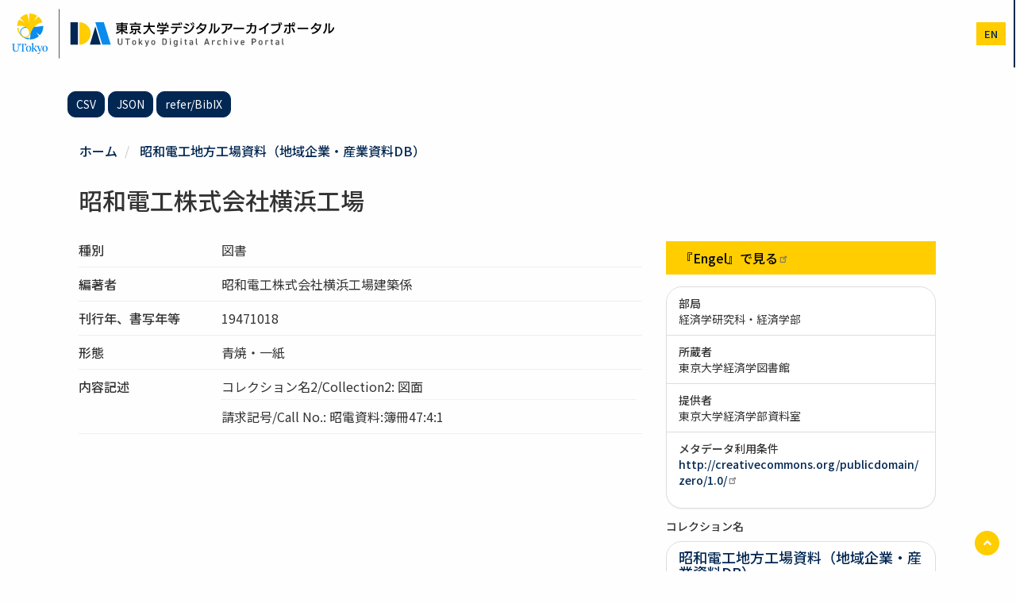

--- FILE ---
content_type: text/html; charset=UTF-8
request_url: https://da.dl.itc.u-tokyo.ac.jp/portal/assets/30a2995498c0c540230fa846013d3e18
body_size: 34561
content:
<!DOCTYPE html>
<html  lang="ja" dir="ltr" prefix="content: http://purl.org/rss/1.0/modules/content/  dc: http://purl.org/dc/terms/  foaf: http://xmlns.com/foaf/0.1/  og: http://ogp.me/ns#  rdfs: http://www.w3.org/2000/01/rdf-schema#  schema: http://schema.org/  sioc: http://rdfs.org/sioc/ns#  sioct: http://rdfs.org/sioc/types#  skos: http://www.w3.org/2004/02/skos/core#  xsd: http://www.w3.org/2001/XMLSchema# ">
  <head>
    <meta charset="utf-8" />
<meta name="description" content="提供元：昭和電工地方工場資料（地域企業・産業資料DB） https://www.i-repository.net/il/meta_pub/G0000381shamoku_SHOD02448" />
<link rel="canonical" href="https://da.dl.itc.u-tokyo.ac.jp/portal/assets/30a2995498c0c540230fa846013d3e18" />
<meta name="citation_title" content="昭和電工株式会社横浜工場" />
<meta name="citation_author" content="昭和電工株式会社横浜工場建築係" />
<meta property="og:site_name" content="東京大学デジタルアーカイブポータル" />
<meta property="og:type" content="article" />
<meta property="og:url" content="https://da.dl.itc.u-tokyo.ac.jp/portal/assets/30a2995498c0c540230fa846013d3e18" />
<meta property="og:title" content="昭和電工株式会社横浜工場 | 東京大学デジタルアーカイブポータル" />
<meta property="og:description" content="提供元：昭和電工地方工場資料（地域企業・産業資料DB） https://www.i-repository.net/il/meta_pub/G0000381shamoku_SHOD02448" />
<meta name="dcterms.title" content="昭和電工株式会社横浜工場" />
<meta name="dcterms.creator" content="昭和電工株式会社横浜工場建築係" />
<meta name="dcterms.type" content="Book" />
<meta name="twitter:card" content="summary" />
<meta name="twitter:description" content="提供元：昭和電工地方工場資料（地域企業・産業資料DB）" />
<meta name="twitter:title" content="昭和電工株式会社横浜工場 | 東京大学デジタルアーカイブポータル" />
<meta name="Generator" content="Drupal 10 (https://www.drupal.org)" />
<meta name="MobileOptimized" content="width" />
<meta name="HandheldFriendly" content="true" />
<meta name="viewport" content="width=device-width, initial-scale=1.0" />
<script type="application/ld+json">{
    "@context": "https://schema.org",
    "@graph": [
        {
            "@type": "ItemPage",
            "@id": "https://da.dl.itc.u-tokyo.ac.jp/portal/assets/30a2995498c0c540230fa846013d3e18",
            "description": "コレクション名2/Collection2: 図面\n,請求記号/Call No.: 昭電資料:簿冊47:4:1",
            "author": {
                "@type": "Organization",
                "@id": "http://isni.org/isni/0000000121691048",
                "name": "The University of Tokyo",
                "url": "https://www.u-tokyo.ac.jp/"
            },
            "publisher": {
                "@type": "Organization",
                "@id": "http://isni.org/isni/0000000121691048",
                "name": "The University of Tokyo",
                "url": "https://www.u-tokyo.ac.jp/"
            }
        }
    ]
}</script>
<link href="/portal/opensearch.xml" rel="search" title="東京大学デジタルアーカイブポータル" type="application/opensearchdescription+xml" />
<link rel="icon" href="/portal/themes/custom/utokyo_archive/favicon.ico" type="image/vnd.microsoft.icon" />
<link rel="alternate" hreflang="ja" href="https://da.dl.itc.u-tokyo.ac.jp/portal/assets/30a2995498c0c540230fa846013d3e18" />
<link rel="alternate" hreflang="en" href="https://da.dl.itc.u-tokyo.ac.jp/portal/en/assets/30a2995498c0c540230fa846013d3e18" />
<script>window.a2a_config=window.a2a_config||{};a2a_config.callbacks=[];a2a_config.overlays=[];a2a_config.templates={};</script>

    <title>昭和電工株式会社横浜工場 | 東京大学デジタルアーカイブポータル</title>
    <link rel="stylesheet" media="all" href="/portal/sites/default/files/css/optimized/css_Awu9YtmWu_taaaaJKswYqKQEUWlATiU0b-9Ka6etFfU.pYA92qiAPS662AtCQt6lMeZYgkI683UmfkdP-4BIymA.css?t6ccjp" />
<link rel="stylesheet" media="all" href="/portal/sites/default/files/css/optimized/css_xnDYBl4OD9snX7Sf9EyJ9VkzRg71lff1OegyGLU8z1w.l_5ZkiCBh5EcPa_3_oVW7iVMoKNAq5rw47oEzn5A4uM.css?t6ccjp" />
<link rel="stylesheet" media="all" href="/portal/sites/default/files/css/optimized/css_gfUtLDXi72df47AexuJ-vm_wJb2QkME0vEvBnJxO6dA.x5nsh_uKblK9k6iDq9xx7vDex30jZc5ML0YXij4JCf0.css?t6ccjp" />
<link rel="stylesheet" media="all" href="/portal/sites/default/files/css/optimized/css_CYXnyo1qFoxHAoBBNsSqN8PVNbP8sxeQ_LtauZ50Wgs.g1uXGwNn2HpE6NbJGbnMjYWIh7kyfoVz_UhSlBh2o3s.css?t6ccjp" />
<link rel="stylesheet" media="all" href="/portal/sites/default/files/css/optimized/css_QF7anExUIQ9m7lRlQYpqk7QebuejK_k7Tyzw3UgZ-hg.PZJw_IXbQZH7i6WEC-FHNDBoI3_PTyzLEmC7wWy4oTU.css?t6ccjp" />
<link rel="stylesheet" media="all" href="/portal/sites/default/files/css/optimized/css_7QllbjqoprdCwoIdo3V7DWqJKkTBOzMJn-xZmsutiww.8xdGy7dXc6zJNYRxgF4k0vgBhKloby5N-_V1MMOlg8A.css?t6ccjp" />
<link rel="stylesheet" media="all" href="/portal/sites/default/files/css/optimized/css_hnJTGN1fzih_ZZssV428NML2NhpFxXlJrqaLNgE8CHo.F9pmb7LygmrpoeT1fXJA7PaAVf2oWybBXF5F5Eihki4.css?t6ccjp" />
<link rel="stylesheet" media="all" href="/portal/sites/default/files/css/optimized/css__13fw7LchbE-h7zw4b3GPIwiFWcaKaefv7L39uOe9so.KNMtBlCBCom77JyoWGB48Q3ueDS7rzZa_7XYX8jrDaA.css?t6ccjp" />
<link rel="stylesheet" media="all" href="/portal/sites/default/files/css/optimized/css_0jPT-BWLonFoD1a1XPcxcniBn9WgukRnniaE-xYrMIs.eYuzxX6GcmG8wPZRhL7aCvvGdgilCJbuAMMEoRSvz4o.css?t6ccjp" />
<link rel="stylesheet" media="all" href="/portal/sites/default/files/css/optimized/css_wcTRp4Ty5SGu4F6Mj_Src4xCVH1pAn1ZKdFhbgibbUI.Sk-ip5PYfIjxUJ83DbxAtt7sIYi2qRj5I2X4c7e8Vm0.css?t6ccjp" />
<link rel="stylesheet" media="all" href="/portal/sites/default/files/css/optimized/css_XYJeCymlgeYq2fA8gUC7CjnYFGGkur-vgRftab7u22k.kpMc62oK0cmz6PxvM1ud_W8MfI7jbwibsQJBwUKnj6o.css?t6ccjp" />
<link rel="stylesheet" media="all" href="/portal/sites/default/files/css/optimized/css_GbvmbJJu3etNuvRxzgpArn9FbrGIPob5sKfVZm03KVw.b0Zuw7zuYwqRxAI1V79cTc_023d639V2bQ6KyuEtbY0.css?t6ccjp" />
<link rel="stylesheet" media="all" href="/portal/sites/default/files/css/optimized/css_Q6hS9heFRWwmGWvo9WsD_D6nDHdUaUnYt6sC6_oX9L8.KZBkzzAnxe-rSrbfNF3hMC36Vi24PspRllNxk4SA9Ww.css?t6ccjp" />
<link rel="stylesheet" media="all" href="/portal/sites/default/files/css/optimized/css_41w6dBZ448pJSogyLgoToui9MDm8KnZHhhxIUFUonds.OEQdpDVv9HCL0W1G8joTgx4QU18BwHF_U8oGVGNvQkM.css?t6ccjp" />
<link rel="stylesheet" media="all" href="/portal/sites/default/files/css/optimized/css_JCU_zSqQm3rvBIXWevl-Uch6AS6Fms27h_AxAbdSM2A.2mNgp1qsab5wdrSlpKLQv707xKZ0u6LnqctpgDVxkVk.css?t6ccjp" />
<link rel="stylesheet" media="all" href="/portal/sites/default/files/css/optimized/css__7a65Qsn2GbI6R4HiSGaSbf2n93vUm8S71hKr7aus8Y.0Qb5zpcCHmzpoF5ZOnDsfklWZn6rg3JsnrG0c7cJ-44.css?t6ccjp" />
<link rel="stylesheet" media="all" href="/portal/sites/default/files/css/optimized/css_PRpLCpZQr4zTfafBQvuU6Ai1fdWr3UHToA3uiawHjkM.ybUumOAfypImy43Vv-LaLv2adFYQzyPwQRNOr2o918E.css?t6ccjp" />
<link rel="stylesheet" media="all" href="/portal/sites/default/files/css/optimized/css_Q7zLgQvyD3dkOHXnT2wFwjtThfQupYWs-a29sqLPi4I.NBaa9xsCtF_rCNvid3JjjAs77Sb-JtnwFbAZvmTkOJs.css?t6ccjp" />
<link rel="stylesheet" media="all" href="/portal/sites/default/files/css/optimized/css_uY-6t5QdAL3XAXZDd2MnsDHv7hlVdopgBLmb2Fw8MM0.kPj1f85HT-x6lD3WcW4Y8vS7dkBQHDkUUUbVV177LbU.css?t6ccjp" />
<link rel="stylesheet" media="all" href="/portal/sites/default/files/css/optimized/css_8duX9OpZa85uYZj8jmsQBFwg_vjGMWC2RyELhH5gbBI.2DsW4xrF2Qz3kx0js4T9NudeaU_P1-sLFER0E11LU9I.css?t6ccjp" />
<link rel="stylesheet" media="all" href="/portal/sites/default/files/css/optimized/css_CGq7GsA3HDZJfa_77rY3PsBdOyaXJqphspvSgOIIegE.rs6MAFdD8tfcz5ZuHhy7MB4daSAH_DUcus4S2MYYguE.css?t6ccjp" />
<link rel="stylesheet" media="all" href="//cdn.jsdelivr.net/npm/swiper@11/swiper-bundle.min.css" />
<link rel="stylesheet" media="all" href="/portal/sites/default/files/css/optimized/css_8dRX7amF-4jvnyE3Z3nIDRxu5wXhYzk-3pZKK2oisNk.UDWJIq5bzfw_PpaHDk18qUoyq2CvUnMZbvj7Yul53b4.css?t6ccjp" />
<link rel="stylesheet" media="all" href="//fonts.googleapis.com/earlyaccess/notosansjp.css" />

    
  </head>
  <body class="path-node page-node-type-assets has-glyphicons">
    <a href="#main-content" class="visually-hidden focusable skip-link">
      メインコンテンツに移動
    </a>
    <noscript><iframe src="https://www.googletagmanager.com/ns.html?id=GTM-MSFH9W9"
                  height="0" width="0" style="display:none;visibility:hidden"></iframe></noscript>

      <div class="dialog-off-canvas-main-canvas" data-off-canvas-main-canvas>
    <div class="wrap-content">
          <header>

        <div class="container-fluid">
          <div class="row">
            <div class="col-11 col-sm-10 col-lg-4 px-1 px-sm-3">
              <h1 class="name navbar-brand"><a href="https://da.dl.itc.u-tokyo.ac.jp/portal/"><img src="/portal/themes/custom/utokyo_archive/logo.svg" height="65" alt="" class="mx-2" /></a></h1>
            </div>
            <div class="col-1 col-sm-2 col-lg-8 pr-0">
            
                                      <div id="navbar-collapse" class="navbar-collapse collapse">
                  <div class="region region-navigation-collapsible">
    <nav role="navigation" aria-labelledby="block-utokyo-archive-main-menu-menu" id="block-utokyo-archive-main-menu">
            <h2 class="sr-only" id="block-utokyo-archive-main-menu-menu">メインナビゲーション</h2>

      
      <ul class="menu menu--main nav navbar-nav">
                        <li>
        <a href="/portal/" data-drupal-link-system-path="&lt;front&gt;">ホーム</a>
                  </li>
                        <li>
        <a href="/portal/search" data-drupal-link-system-path="search">検索</a>
                  </li>
                        <li>
        <a href="/portal/collection" data-drupal-link-system-path="collection">コレクション</a>
                  </li>
                        <li>
        <a href="/portal/database/list" data-drupal-link-system-path="database/list">リンク集</a>
                  </li>
                        <li>
        <a href="/portal/news" data-drupal-link-system-path="news">ニュース</a>
                  </li>
                        <li>
        <a href="/portal/help/home" data-drupal-link-system-path="node/2">ヘルプ</a>
                  </li>
        </ul>
  

  </nav>

  </div>

              </div>
                          <div class="header-menus">
                                <div class="region region-header-utility">
    
<div  class="language-switcher-language-url block block-wrap block-language block-language-blocklanguage-interface clearfix" id="block-change-lang" role="navigation">
  <div class="block-inside">
    <section>
      
            

              <ul class="links"><li hreflang="ja" data-drupal-link-system-path="node/309776" class="ja is-active" aria-current="page"><a href="/portal/assets/30a2995498c0c540230fa846013d3e18" class="language-link is-active" hreflang="ja" data-drupal-link-system-path="node/309776" aria-current="page">ja</a></li><li hreflang="en" data-drupal-link-system-path="node/309776" class="en"><a href="/portal/en/assets/30a2995498c0c540230fa846013d3e18" class="language-link" hreflang="en" data-drupal-link-system-path="node/309776">en</a></li></ul>
          </section>
  </div>
</div>


  </div>

                                                          <button type="button" class="navbar-toggle" data-toggle="collapse" data-target="#navbar-collapse">
                  <span class="sr-only">Toggle navigation</span>
                  <span class="icon-bar"></span>
                  <span class="icon-bar"></span>
                  <span class="icon-bar"></span>
                </button>
                            </div>
            </div>
          </div>
        </div>
    </header>
  
        <div class="region region-header">
    
  </div>

  
    <div role="main" class="main-container mt-5 js-quickedit-main-content">
  
              

    <div class="container">
      <div class="row">

                
                        <section class="col-md-12">

                                              <div class="highlighted">  <div class="region region-highlighted">
    <div data-drupal-messages-fallback class="hidden"></div>

  </div>
</div>
                      
                    
                                <a id="main-content"></a>
              <div class="region region-content">
    
<div  class="views-element-container block block-wrap block-views block-views-blockassets-export-block-1 clearfix" id="block-assets-export">
  <div class="block-inside">
    <section>
      
            

              <div class="form-group"><div class="view view-assets-export view-id-assets_export view-display-id-block_1 js-view-dom-id-dd5b613320d6833fcf5514a9cae95e7e2dcc18c9bfff3ed09b2f5590d6fa4aa7">
  
    
      
      <div class="view-content">
          <div><p><a href="/portal/assets/30a2995498c0c540230fa846013d3e18/csv" class="btn btn-sm btn-default" download>CSV</a> <a href="/portal/assets/30a2995498c0c540230fa846013d3e18?_format=json" class="btn btn-sm btn-default" target="_blank">JSON</a> <a href="/portal/assets/30a2995498c0c540230fa846013d3e18?_format=bix" class="btn btn-sm btn-default" target="_blank">refer/BibIX</a> </p></div>

    </div>
  
          </div>
</div>

          </section>
  </div>
</div>


<div  id="block-utokyo-archive-custom-breadcrumb-for-assets" class="block block-wrap block-meta-collection block-meta-collection-breadcrumb-block clearfix">
  <div class="block-inside">
    <section>
      
            

                <ol class="breadcrumb">
          <li >
                  <a href="/portal/">ホーム</a>
              </li>
          <li >
                  <a href="/portal/collection/sdk">昭和電工地方工場資料（地域企業・産業資料DB）</a>
              </li>
      </ol>

          </section>
  </div>
</div>

  <div class="row bs-2col-stacked node node--type-assets node--view-mode-full">
  

    <header class="mb-5 col-sm-12">
        
                          <h1  class="page-header my-1 py-1" >
      昭和電工株式会社横浜工場</h1>
      
  


  </header>
  
    <div class="col-sm-8">
    
  <div class="field field--name-field-type2 field--type-entity-reference field--label-inline">
    <div class="field--label">種別</div>
          <div class="field--items">
              <div class="field--item">図書</div>
              </div>
      </div>

  <div class="field field--name-field-creator field--type-string field--label-inline">
    <div class="field--label">編著者</div>
          <div class="field--items">
              <div class="field--item">昭和電工株式会社横浜工場建築係</div>
              </div>
      </div>

  <div class="field field--name-field-issued field--type-string field--label-inline">
    <div class="field--label">刊行年、書写年等</div>
          <div class="field--items">
              <div class="field--item">19471018</div>
              </div>
      </div>

  <div class="field field--name-field-extent field--type-string field--label-inline">
    <div class="field--label">形態</div>
          <div class="field--items">
              <div class="field--item">青焼・一紙</div>
              </div>
      </div>

  <div class="field field--name-field-description field--type-text-long field--label-inline">
    <div class="field--label">内容記述</div>
          <div class="field--items">
              <div class="field--item"><p>コレクション名2/Collection2: 図面</p>
</div>
          <div class="field--item"><p>請求記号/Call No.: 昭電資料:簿冊47:4:1</p>
</div>
              </div>
      </div>

  </div>
  
    <div class="item-aside col-sm-4">
        
            <ul  class="list-unstyled list-item-url">
                                <li  >
      <a href="https://www.i-repository.net/il/meta_pub/G0000381shamoku_SHOD02448" target="_blank">『Engel』で見る</a></li>
      
      </ul>
  


<div  class="panel panel-default my-4 panel-sm">
      
<ul  class="list-group mb-4">
            <li  class="list-group-item">
            <div  class="field-label-above">部局</div>
  
            <div  class="comma-separated">
                                <span  >
      経済学研究科・経済学部</span>
      
      </div>
  
    </li>

      <li  class="list-group-item">
            <div  class="field-label-above">所蔵者</div>
  
            <div  class="comma-separated">
                                <span  >
      東京大学経済学図書館</span>
      
      </div>
  
    </li>

      <li  class="list-group-item">
            <div  class="field-label-above">提供者</div>
  
            <div  class="comma-separated">
                                <span  >
      東京大学経済学部資料室</span>
      
      </div>
  
    </li>


<li  class="list-group-item">
              <div  class="field-label-above">メタデータ利用条件</div>
  
                  <a href="http://creativecommons.org/publicdomain/zero/1.0/" target="_blank">http://creativecommons.org/publicdomain/zero/1.0/</a>
      
  

    
                  


      
  


  </li>

  </ul>

  </div>
      <div  class="small">
            <h4  class="item-aside__title field-label-above">コレクション名</h4>
  
            <ul  class="list-group mb-4">
                                <li  class="list-group-item" >
      
<div  class="media">
      
<div  class="media-body">
          
                  <h4 class="media-heading">
  <a href="/portal/collection/sdk" hreflang="ja">昭和電工地方工場資料（地域企業・産業資料DB）</a>
</h4>

      
  

    
                          <div  class="media-body" >
      昭和電工地方工場の内部書類（規定類、労務管理や経理関連の資料、図面等、約2,500点）のデータベース。</div>
      
  


  </div>

  </div>


</li>
      
      </ul>
  
    </div>

        <div  class="field-label-inline">シェアする</div>
  
                  <span class="a2a_kit a2a_kit_size_32 addtoany_list" data-a2a-url="https://da.dl.itc.u-tokyo.ac.jp/portal/assets/30a2995498c0c540230fa846013d3e18" data-a2a-title="昭和電工株式会社横浜工場"><a class="a2a_button_facebook"></a><a class="a2a_button_x"></a></span>
      
  


  </div>
  
    <div class="col-sm-12">
          <div  class="my-5 py-3">
            <h4  class="field-label-above">関連資料</h4>
  
                  <div class="views-element-container form-group"><div class="view view-more-like-this view-id-more_like_this view-display-id-block_1 js-view-dom-id-bd835f7126f30b2c4773808d2a43904f6f863082a71312903cfa00a7d8ac4981">
  
    
      
      <div class="view-content">
      <div id="views-bootstrap-more-like-this-block-1"  class="grid views-view-grid horizontal">
            <div class="row row-1">
                  <div class="col col-xs-6 col-sm-6 col-md-4 col-lg-4">
            <div class="views-field views-field-nothing"><span class="field-content"><div class="media mb-3">
<div class="pull-left"><img src="https://da.dl.itc.u-tokyo.ac.jp/portal/themes/custom/utokyo_archive/images/no_image.png" alt="" width="90" height="74" class="no-image" /></div>
<div class="media-body">
<h4 class="media-heading"><a href="/portal/assets/f40cee3bd985206ae612f75f8624ac97" hreflang="ja">昭和電工株式会社横浜工場</a></h4>
<div class="mb-2">昭和電工株式会社横浜工場建築係</div>
<div class="mb-2 asset-meta-group"></div>
<div class="small view-search__resource">
<div class="mb-1">昭和電工地方工場資料（地域企業・産業資料DB） | 経済学研究科・経済学部</div>
</div>
</div>
</div></span></div>
          </div>
          
          
          
                            <div class="col col-xs-6 col-sm-6 col-md-4 col-lg-4">
            <div class="views-field views-field-nothing"><span class="field-content"><div class="media mb-3">
<div class="pull-left"><img src="https://da.dl.itc.u-tokyo.ac.jp/portal/themes/custom/utokyo_archive/images/no_image.png" alt="" width="90" height="74" class="no-image" /></div>
<div class="media-body">
<h4 class="media-heading"><a href="/portal/assets/d127f7f0c7597475234e5cf0bcbfb222" hreflang="ja">昭和電工株式会社横浜工場</a></h4>
<div class="mb-2">昭和電工株式会社横濱工場工作課</div>
<div class="mb-2 asset-meta-group"></div>
<div class="small view-search__resource">
<div class="mb-1">昭和電工地方工場資料（地域企業・産業資料DB） | 経済学研究科・経済学部</div>
</div>
</div>
</div></span></div>
          </div>
                      <div class="clearfix visible-xs-block"></div>
          
                      <div class="clearfix visible-sm-block"></div>
          
          
                            <div class="col col-xs-6 col-sm-6 col-md-4 col-lg-4">
            <div class="views-field views-field-nothing"><span class="field-content"><div class="media mb-3">
<div class="pull-left"><img src="https://da.dl.itc.u-tokyo.ac.jp/portal/themes/custom/utokyo_archive/images/no_image.png" alt="" width="90" height="74" class="no-image" /></div>
<div class="media-body">
<h4 class="media-heading"><a href="/portal/assets/fdbd396e413454011c462a9063ad5b71" hreflang="ja">昭和電工株式会社鹿瀨工場</a></h4>
<div class="mb-2">昭和電工株式会社鹿瀨工場</div>
<div class="mb-2 asset-meta-group"></div>
<div class="small view-search__resource">
<div class="mb-1">昭和電工地方工場資料（地域企業・産業資料DB） | 経済学研究科・経済学部</div>
</div>
</div>
</div></span></div>
          </div>
          
          
                      <div class="clearfix visible-md-block"></div>
          
                      <div class="clearfix visible-lg-block"></div>
                        </div>
          <div class="row row-2">
                  <div class="col col-xs-6 col-sm-6 col-md-4 col-lg-4">
            <div class="views-field views-field-nothing"><span class="field-content"><div class="media mb-3">
<div class="pull-left"><img src="https://da.dl.itc.u-tokyo.ac.jp/portal/themes/custom/utokyo_archive/images/no_image.png" alt="" width="90" height="74" class="no-image" /></div>
<div class="media-body">
<h4 class="media-heading"><a href="/portal/assets/7f9422fca7ee66cc895d8719dc758c7c" hreflang="ja">工場全景　昭和電工株式会社鹿瀨工場</a></h4>
<div class="mb-2">昭和電工株式会社鹿瀨工場</div>
<div class="mb-2 asset-meta-group"></div>
<div class="small view-search__resource">
<div class="mb-1">昭和電工地方工場資料（地域企業・産業資料DB） | 経済学研究科・経済学部</div>
</div>
</div>
</div></span></div>
          </div>
          
          
          
                            <div class="col col-xs-6 col-sm-6 col-md-4 col-lg-4">
            <div class="views-field views-field-nothing"><span class="field-content"><div class="media mb-3">
<div class="pull-left"><img src="https://da.dl.itc.u-tokyo.ac.jp/portal/themes/custom/utokyo_archive/images/no_image.png" alt="" width="90" height="74" class="no-image" /></div>
<div class="media-body">
<h4 class="media-heading"><a href="/portal/assets/094de7468a1de540c3aa76b1fbae75ac" hreflang="ja">鹿瀨橋より工場を望む : 電工会館　昭和電工株式会社鹿瀨工場</a></h4>
<div class="mb-2">昭和電工株式会社鹿瀨工場</div>
<div class="mb-2 asset-meta-group"></div>
<div class="small view-search__resource">
<div class="mb-1">昭和電工地方工場資料（地域企業・産業資料DB） | 経済学研究科・経済学部</div>
</div>
</div>
</div></span></div>
          </div>
                      <div class="clearfix visible-xs-block"></div>
          
                      <div class="clearfix visible-sm-block"></div>
          
          
                            <div class="col col-xs-6 col-sm-6 col-md-4 col-lg-4">
            <div class="views-field views-field-nothing"><span class="field-content"><div class="media mb-3">
<div class="pull-left"><img src="https://da.dl.itc.u-tokyo.ac.jp/portal/themes/custom/utokyo_archive/images/no_image.png" alt="" width="90" height="74" class="no-image" /></div>
<div class="media-body">
<h4 class="media-heading"><a href="/portal/assets/692952b934122103d832a86bf0c1b115" hreflang="ja">[昭和電工株式会社の用箋]</a></h4>
<div class="mb-2">昭和電工株式会社</div>
<div class="mb-2 asset-meta-group"></div>
<div class="small view-search__resource">
<div class="mb-1">昭和電工地方工場資料（地域企業・産業資料DB） | 経済学研究科・経済学部</div>
</div>
</div>
</div></span></div>
          </div>
          
          
                      <div class="clearfix visible-md-block"></div>
          
                      <div class="clearfix visible-lg-block"></div>
                        </div>
      </div>

    </div>
  
          </div>
</div>

      
  
    </div>


  </div>
  
</div>



  </div>

                  </section>

                      </div>
    </div>
  </div>

</div>

<div class="footer-top">
  <div class="text-center py-5 block-inside">
    <a href="https://www.u-tokyo.ac.jp/ja/index.html" tagert="blank"><img src="/portal/themes/custom/utokyo_archive/images/logo_university.svg" width="200"></a>
  </div>
</div>


  <footer class="footer role="contentinfo">
    <div class="container text-center">
              
            <p>UTokyo Digital Archive Portal</p>
    </div>
  </footer>

<a href="#" id="js-back-to-top" class="scroll pull-right">
  <span class="fa-stack">
    <i class="fas fa-circle fa-stack-2x"></i>
    <i class="fas fa-angle-up fa-stack-1x fa-inverse"></i>
  </span>
  <span class="sr-only sr-only-focusable">ページTOPに戻る<span>
</a>

  </div>

    
    <script type="application/json" data-drupal-selector="drupal-settings-json">{"path":{"baseUrl":"\/portal\/","pathPrefix":"","currentPath":"node\/309776","currentPathIsAdmin":false,"isFront":false,"currentLanguage":"ja"},"pluralDelimiter":"\u0003","suppressDeprecationErrors":true,"gtag":{"tagId":"","otherIds":[],"events":[],"additionalConfigInfo":[]},"ajaxPageState":{"libraries":"eJxlj9EOgyAMRX-IwCeZKhVxQF1bVP5-bDFZ5l5Oe09fesF7JSjNwbXYmamoGYlUlGFzumBGMxGjW58VuVkqExo8NcXycJ7rBsle0QSikHBQCC503LOFFc5fmY00UcxuBEFTlR6NBuBpiTu6uf8idylH3JDvtpZOFkh7xKOf30PchzaTrwnNgeNMnIdvuT_zAruEa30","theme":"utokyo_archive","theme_token":null},"ajaxTrustedUrl":[],"gtm":{"tagId":null,"settings":{"data_layer":"dataLayer","include_classes":false,"allowlist_classes":"","blocklist_classes":"","include_environment":false,"environment_id":"","environment_token":""},"tagIds":["GTM-MSFH9W9"]},"data":{"extlink":{"extTarget":false,"extTargetAppendNewWindowLabel":"(opens in a new window)","extTargetNoOverride":false,"extNofollow":false,"extNoreferrer":true,"extFollowNoOverride":false,"extClass":"ext","extLabel":"(link is external)","extImgClass":false,"extSubdomains":true,"extExclude":"","extInclude":"","extCssExclude":"","extCssInclude":"","extCssExplicit":".region-content,.view-id-assets_export","extAlert":false,"extAlertText":"This link will take you to an external web site. We are not responsible for their content.","extHideIcons":false,"mailtoClass":"mailto","telClass":"","mailtoLabel":"(link sends email)","telLabel":"(link is a phone number)","extUseFontAwesome":false,"extIconPlacement":"append","extFaLinkClasses":"fa fa-external-link","extFaMailtoClasses":"fa fa-envelope-o","extAdditionalLinkClasses":"","extAdditionalMailtoClasses":"","extAdditionalTelClasses":"","extFaTelClasses":"fa fa-phone","whitelistedDomains":[],"extExcludeNoreferrer":""}},"bootstrap":{"forms_has_error_value_toggle":1},"field_group":{"html_element":{"mode":"full","context":"view","settings":{"classes":"list-group-item","id":"","element":"li","show_label":false,"label_element":"h3","attributes":"","effect":"none","speed":"fast","show_empty_fields":false,"label_element_classes":""}}},"user":{"uid":0,"permissionsHash":"238f66732cfc56b483ad3576e48205ce81cd55ff34d60c4ef4c62c778a5d9d2d"}}</script>
<script src="/portal/sites/default/files/js/optimized/js_dxIVcwvQ00owLGoUGPTfRYXU-T5rnj8Xi0cXfb3Kn58._JqT3SQfawRcv_BIHPThkBvs0OEvtFFmqPF_lYI_Cxo.js?v=3.7.1"></script>
<script src="/portal/sites/default/files/js/optimized/js_QbYvqPKD53Dt6UJYMdvz4LLFCFMR1TrPp0_77XzvCv4.wS2uVRqHc4EvPGtoLo5m7Pcccpv36D8pV0fAdz52yrs.js?v=1.13.7"></script>
<script src="/portal/sites/default/files/js/optimized/js_w0iO3No0CsyHgJmryEbhwpkh5zx6m6dhvawBt4ufwyA.HRN_m4FplP890kDvBJQuv0fEgTHDKwrMZA2zBldV1JY.js?v=1.0.1"></script>
<script src="/portal/sites/default/files/js/optimized/js_C0yZbcGu1XTWgr_yHaJWG9YY3gNq9EyWRJzyXJLH0-s.7RIfSj4VqoLhREJ52XTccN6CnsKlg-JQ3T9YOVHV_JE.js?t6ccjp"></script>
<script src="/portal/sites/default/files/js/optimized/js_Hpe5jrMuKXrV4HSTMApXJsNBxraAgcHUrTjxkwWKqy8.9H1W9OQqD9V27idEVOJMCFAQtGS4Scq-gAQciKr0U2M.js?v=10.5.3"></script>
<script src="/portal/sites/default/files/js/optimized/js_V1oRQ-kJlXBZaEklOtPUe_1t8-l0RS94HJ3gsqxKikc.LMtm7OsF5tFcpxpmBexOddu30l-Xz-FUCSBPovfiEt8.js?v=10.5.3"></script>
<script src="/portal/sites/default/files/js/optimized/js_KRjtvzl6UujB23-j_sF6dqOcbqg2z8ej98A8RU9bGsg.kjk12BMQYgWzHTlTsh40oAfzJ1jsDD0rpt092h-M9uk.js?v=10.5.3"></script>
<script src="//cdn.jsdelivr.net/npm/swiper@11/swiper-bundle.min.js"></script>
<script src="/portal/sites/default/files/js/optimized/js_WmhavmnC0K35xZ9vLX51qtRqFT74puvZXIMWnNUYpbM.HmKlReEYCiV9GnfhxV81WuXqMJ6i6CJEQgYJrzlXRtw.js?v=6.2.0"></script>
<script src="//static.addtoany.com/menu/page.js" async></script>
<script src="/portal/sites/default/files/js/optimized/js_ykLxvKp5rvcarVrf36wQkum3dKR3rl-G_-w1QumySTw.ikup2Su_4IByHFAHX4rmMY3BfaDu_RDNTQ5xXSrcX2c.js?v=10.5.3"></script>
<script src="/portal/sites/default/files/js/optimized/js_zTKHLALT9uDGayXxpfzaNhxaHzxn_r20DEdPVrWXvdc.iyvAualsc_vkl5u2LOyp1MBCu7agjkM-i1bVa8BxGjA.js?t6ccjp"></script>
<script src="/portal/sites/default/files/js/optimized/js_RqhDxUPG_m0WExyY4pmSvnkhHlnPORPlU8F9zlVRcxc.SkxGuKGT_wgl0HoPP-bDud9TXOmyY3GoG-I4Svvwsws.js?t6ccjp"></script>
<script src="/portal/sites/default/files/js/optimized/js_8UdJcZRMBG5y16eJPevHkWs9FsCVxQR7yhQTuA45XF0.5ZM7TVX135CElkjtQjLMKb9vqgru58OOjigmmiDhX4M.js?t6ccjp"></script>
<script src="/portal/sites/default/files/js/optimized/js_X41DZ8AHQyNavU3_rzK1gJefUwwKwXnhaeXpQsEKLtE.NCGGo_rzeqyk21_7xVnkkf2A184RUKCwPBKMgyo6iLA.js?t6ccjp"></script>
<script src="/portal/sites/default/files/js/optimized/js_Y0zqdENzEqt_E4ERUadiqDbSngYdWjTYlIV8NypTW_Y.6QBARPZ0L2o0r2itKNqQ4Bxnl3GnNfAHMC7ZJBDKBk8.js?t6ccjp"></script>
<script src="/portal/sites/default/files/js/optimized/js_RmkPAb98qqKDUXvlmBtyPDm8ywhTV7aGiDt3q5xY43A.WXiaerz_lqFhWnTEfAR7ywtomFnPOvSMJaX29xKNXCo.js?t6ccjp"></script>
<script src="/portal/sites/default/files/js/optimized/js_Lzs1T5vwUmpTXduGI6Uw3kMydzc9TIzvG8YUj7r1sxQ.ggPguCBQP52FA-CBxk5PJHl1pPDg834sZtvn9i0iNuI.js?t6ccjp"></script>
<script src="/portal/sites/default/files/js/optimized/js_CBmj-NGYY74fyp5FkTWtfilgxNpzBEmlCM8EXc8vW3k.Xaa6GuDtfwKf5VN2w4goKRZY1A0ukAiA8m-9Vbb8vO0.js?t6ccjp"></script>
<script src="/portal/sites/default/files/js/optimized/js_J9cOXtTJwnh88kFlTO96yA-_jgYfmOpszKFolYhQ6s0.ywDyyWUlbUyip0lVHQKl_m7VbX66a2UXyHblCrL0qAA.js?t6ccjp"></script>
<script src="/portal/sites/default/files/js/optimized/js_dOBpxi7GjmCLEEHbsC_wSM1qf1mYfpGaREpMkbvQCfg.WRMfSjfAOTxG7nsfpRRzBxqvRZaINXfpHyl4W-sO734.js?t6ccjp"></script>
<script src="/portal/sites/default/files/js/optimized/js_VeAU1muRGCKFuadEpcvgJWC9dEFJgW9WSwSHw_L2eM0.3jnxPTe9roKFaGjUdh0Iy8nJWm4ExCIk95dwaytuNUU.js?v=10.5.3"></script>
<script src="/portal/modules/contrib/google_tag/js/gtag.js?t6ccjp"></script>
<script src="/portal/sites/default/files/js/optimized/js_5lyEgtuYzFbknt789sXbvgY6WOEBhn68zCRaGR5wIJc.pydd31qeaVwnZ7zmVFZER7RdslYTSa4L05Z96Bj0rpA.js?v=10.5.3"></script>
<script src="/portal/sites/default/files/js/optimized/js_utLsAJsDbC4d31s55CYjRLyia9YaxQK0CpqtCo9KTGU.AakIYaR2Uz2KOh8NyVjqAVFi0_PK71-9eusY_w7zb8o.js?t6ccjp"></script>
<script src="/portal/sites/default/files/js/optimized/js_1woVuTYaOTc9db19BvtYERQ-r3zrWbaX8Iy9t_Z2qoM.pMTBYmavvxWwegzqwJmMmmYVLsQ3cxiWBi9yq_dxzNM.js?v=4.3.0"></script>
<script src="/portal/sites/default/files/js/optimized/js_mjv4qhOv2_1-EQeYpZwvWqHcMokP3Cu36uHh9tRNXFY.CJF84Dv0PjH3KPaqgwzS-NJS45qPbXaVePB7UAw-uH8.js?v=10.5.3"></script>
<script src="/portal/sites/default/files/js/optimized/js_ezwJb8QjKN82W11Y2widYXtFt5DfOo-fgZxIg_9sAik.s0ftg9DcYKonxRNsyujPK8mZFoHu6DwZvsB0967odSI.js?v=10.5.3"></script>
<script src="/portal/sites/default/files/js/optimized/js_G8podNJjOsxKvo_RVe4-f79_ME43boCp5OhhwF87kOc.CmHewv09bU-2iMTQUA9fYmgUfGdx8v6eCV0c0HTKVv0.js?v=10.5.3"></script>
<script src="/portal/sites/default/files/js/optimized/js_4U9SBopuH5HPAEkg-T4FRgJNOtN-UL_fLsfmLl9ivhU.yrLz7tyeV086KrTMxj73Nmv08YFVGSYCp5k5fd0eT0o.js?t6ccjp"></script>
<script src="/portal/sites/default/files/js/optimized/js_RpLV1j1SEgkAOBNxIxvzKXRlefOlhPa03lpGt46bJEg.c2rCp4-_7ZXfFWbytshgEeq0u86qIiKJISLuIVAdXa4.js?v=10.5.3"></script>
<script src="/portal/sites/default/files/js/optimized/js_MAhYTTFL4Ouv_wxtvSRFb_u5MOCZdIaO1SULjv3Xze0.GF62KhC4zuJDR_TlobWoeVw_zSSToQ3H0byAdk3c3Rg.js?t6ccjp"></script>
<script src="/portal/sites/default/files/js/optimized/js_mFzUkjUxStqgHC8aG7xRbdL6fE1PCi6EiNgqsEIWhqc.cYj9C0wVeS2Oy7YJw442htzvg8IisUHu8l1AWPs-BdE.js?t6ccjp"></script>
<script src="/portal/modules/contrib/google_tag/js/gtm.js?t6ccjp"></script>
<script src="/portal/sites/default/files/js/optimized/js_OEIO6SNO4Py3aIA7kdbQxrCL-oz9XfuG5XYpRwRxzu0.OE_TzKcjop5l1nSfMbMpn2kcS7W0UokHwWhlmO4uczM.js?v=10.5.3"></script>
<script src="/portal/sites/default/files/js/optimized/js_CK8rnR3isPGMaS7xkRFDP_iW2kNPKGge9CwV-KxoBbc.GFBCPjq38qEr13oqKdq2S1m_txzRQc7KOSm2_X4H-bs.js?v=10.5.3"></script>
<script src="/portal/sites/default/files/js/optimized/js_-xw5_tmz5rfDF26DN3rTsT1u856tgW6Q53GU-NRWDl8.z6UNabjesPqHW32bikFMsrBVgmJiUXVkN8bTaP8rq_A.js?t6ccjp"></script>
<script src="/portal/sites/default/files/js/optimized/js_F1_WGURKgcgU7yO53MIYbYcsI37GpYB4CFB_sidnsNU.RH6w-lKrDQ1csTj0ZI-EBroOyuUq8n2Klopi36XH0I8.js?v=10.5.3"></script>
<script src="/portal/sites/default/files/js/optimized/js_YCM1keJaPdmGT0DYgHYhQ_953PsdSAc3nIsWkmA2aGE.dPFqRTHtnnXIjuSfJ3VoObuog6LYTkgeo_Q6kKM8pes.js?v=10.5.3"></script>

  </body>
</html>


--- FILE ---
content_type: text/css
request_url: https://da.dl.itc.u-tokyo.ac.jp/portal/sites/default/files/css/optimized/css_41w6dBZ448pJSogyLgoToui9MDm8KnZHhhxIUFUonds.OEQdpDVv9HCL0W1G8joTgx4QU18BwHF_U8oGVGNvQkM.css?t6ccjp
body_size: 361
content:
/**
 * @file
 * Styles for the system status counter component.
 */

.system-status-counter__status-icon {
  display: inline-block;
  width: 25px;
  height: 25px;
  vertical-align: middle;
}
.system-status-counter__status-icon::before {
  display: block;
  width: 100%;
  height: 100%;
  content: "";
  background-repeat: no-repeat;
  background-position: center 2px;
  background-size: 16px;
}

.system-status-counter__status-icon--error::before {
  background-image: url(/portal/core/modules/system/css/components/../../../../misc/icons/e32700/error.svg);
}
.system-status-counter__status-icon--warning::before {
  background-image: url(/portal/core/modules/system/css/components/../../../../misc/icons/e29700/warning.svg);
}
.system-status-counter__status-icon--checked::before {
  background-image: url(/portal/core/modules/system/css/components/../../../../misc/icons/73b355/check.svg);
}


--- FILE ---
content_type: text/css
request_url: https://da.dl.itc.u-tokyo.ac.jp/portal/sites/default/files/css/optimized/css_PRpLCpZQr4zTfafBQvuU6Ai1fdWr3UHToA3uiawHjkM.ybUumOAfypImy43Vv-LaLv2adFYQzyPwQRNOr2o918E.css?t6ccjp
body_size: 259
content:
/**
 * @file
 * Table sort indicator.
 *
 * @see tablesort-indicator.html.twig
 */

.tablesort {
  display: inline-block;
  width: 16px;
  height: 16px;
  background-size: 100%;
}
.tablesort--asc {
  background-image: url(/portal/core/modules/system/css/components/../../../../misc/icons/787878/twistie-down.svg);
}
.tablesort--desc {
  background-image: url(/portal/core/modules/system/css/components/../../../../misc/icons/787878/twistie-up.svg);
}


--- FILE ---
content_type: image/svg+xml
request_url: https://da.dl.itc.u-tokyo.ac.jp/portal/themes/custom/utokyo_archive/logo.svg
body_size: 20971
content:
<svg id="グループ_7645" data-name="グループ 7645" xmlns="http://www.w3.org/2000/svg" xmlns:xlink="http://www.w3.org/1999/xlink" width="523.434" height="80.061" viewBox="0 0 523.434 80.061">
  <defs>
    <clipPath id="clip-path">
      <rect id="長方形_5105" data-name="長方形 5105" width="523.434" height="80.061" fill="none"/>
    </clipPath>
  </defs>
  <rect id="長方形_5101" data-name="長方形 5101" width="0.853" height="80.061" transform="translate(76.005)"/>
  <rect id="長方形_5102" data-name="長方形 5102" width="12.129" height="36.389" transform="translate(95.009 21.429)" fill="#022752"/>
  <path id="パス_9864" data-name="パス 9864" d="M290.257,80.552H304.1l-11.3-36.389H278.953Z" transform="translate(-143.6 -22.734)" fill="#0b8bee"/>
  <path id="パス_9865" data-name="パス 9865" d="M260.828,87.818h17.643l-8.811-29.541Z" transform="translate(-134.27 -30)" fill="#022752"/>
  <g id="グループ_7644" data-name="グループ 7644">
    <g id="グループ_7643" data-name="グループ 7643" clip-path="url(#clip-path)">
      <path id="パス_9866" data-name="パス 9866" d="M225.776,44.163V80.552a18.194,18.194,0,0,0,0-36.389" transform="translate(-116.226 -22.734)" fill="#ffcd00"/>
      <path id="パス_9867" data-name="パス 9867" d="M366.033,63.225a20.52,20.52,0,0,1-7.488-4.509v5.412h-2.1V58.779a19.159,19.159,0,0,1-7.593,4.53l-1.216-2.076a22.84,22.84,0,0,0,7.949-3.775h-6.271V49.319h7.131V47.872h-8.285V45.921h8.285V44.684h2.1v1.237h8.327v1.951h-8.327v1.447h7.236v8.139h-6.418a25.28,25.28,0,0,0,8.034,3.671ZM356.447,51.06h-5.076v1.51h5.076Zm0,3.063h-5.076v1.594h5.076Zm7.278-3.063h-5.181v1.51h5.181Zm0,3.063h-5.181v1.594h5.181Z" transform="translate(-178.958 -23.003)"/>
      <path id="パス_9868" data-name="パス 9868" d="M392.855,61.4a13.812,13.812,0,0,0,5.139-3.943l1.531,1.574a14.874,14.874,0,0,1-5.285,4.216Zm.566-12.732v-2.1h7.971V44.684h2.329v1.887h8.1v2.1Zm10.551,8.453v3.712c0,2.748-.608,3.251-4.761,3.294L398.33,61.9h1.028c2.181,0,2.412-.105,2.432-1.05V57.122h-6.271V50.158H409.8v6.964Zm3.734-4.887H397.638v2.81h10.068Zm3.188,10.991a20.173,20.173,0,0,1-5.16-4.173l1.448-1.595a20.831,20.831,0,0,0,5.138,3.965Z" transform="translate(-202.235 -23.003)"/>
      <path id="パス_9869" data-name="パス 9869" d="M456.8,64.085a17.4,17.4,0,0,1-8.243-9.188,15.632,15.632,0,0,1-8.369,9.251l-1.553-2.1a12.791,12.791,0,0,0,8.516-10.026H439.2V49.8h8.139V44.684h2.2V49.8h8.076v2.223h-7.845a15.6,15.6,0,0,0,8.39,9.984Z" transform="translate(-225.801 -23.003)"/>
      <path id="パス_9870" data-name="パス 9870" d="M496.029,59.046v1.8c0,2.811-.378,3.23-5.244,3.23l-.9-2.223h1.678c2.307-.021,2.348-.231,2.348-1.259V59.046l-8.935.021V57.032h8.935V55.48h.713c.819-.419,1.741-.9,2.433-1.3h-8.516V52.229h11.893v1.636a31.7,31.7,0,0,1-4.4,2.727v.441h8.012v2.014Zm5.432-5.684V50.509H487.535v2.873H485.4v-4.8h3.062a16.439,16.439,0,0,0-1.908-2.895l1.908-1.154a37.981,37.981,0,0,1,2.182,3.209l-1.426.839h4.573a23.116,23.116,0,0,0-1.909-3.02l1.888-1.049a28.061,28.061,0,0,1,1.95,3.146l-1.552.923h2.978a16.622,16.622,0,0,0,2.748-4.049l2.076.986a18.914,18.914,0,0,1-2.16,3.063h3.8v4.782Z" transform="translate(-249.657 -22.913)"/>
      <path id="パス_9871" data-name="パス 9871" d="M541.953,53.627c-.273,4.447-1.762,7.907-7.425,9.732l-2.1-1.887c5.727-1.321,6.985-4.279,7.132-7.844H531.4V51.507H549v2.119Zm3.8-4.762c-.042-.1-.063-.21-.1-.314v.042l-12.228-.021v-2.14h11.39c-.252-.566-.525-1.091-.776-1.552l1.469-.314a20.718,20.718,0,0,1,1.8,3.881Zm2.937-.482a26.2,26.2,0,0,0-1.762-3.859l1.447-.273a18.935,18.935,0,0,1,1.824,3.693Z" transform="translate(-273.557 -22.779)"/>
      <path id="パス_9872" data-name="パス 9872" d="M579.288,55.428a29.025,29.025,0,0,0-6.083-2.811l1.154-1.951a32.907,32.907,0,0,1,6,2.622Zm-4.866,5.159c8.977-.692,12.941-6.167,14.7-11.83l2.034,1.427c-1.615,4.593-4.824,11.116-15.375,12.689Zm7.53-9.858a23.435,23.435,0,0,0-5.978-2.832l1.112-1.93A27.887,27.887,0,0,1,583,48.506Zm5.286-1.237A19.745,19.745,0,0,0,584.72,45.9l1.3-.713a20.868,20.868,0,0,1,2.58,3.461Zm2.748-1.091a21.133,21.133,0,0,0-2.58-3.524l1.279-.713a18.724,18.724,0,0,1,2.6,3.356Z" transform="translate(-295.076 -22.735)"/>
      <path id="パス_9873" data-name="パス 9873" d="M616.52,62.471a16.61,16.61,0,0,0,9.229-4.2,38.809,38.809,0,0,0-4.951-3.461l1.469-1.51a40.8,40.8,0,0,1,4.992,3.314,13.747,13.747,0,0,0,2.6-5.873h-6.942A23.632,23.632,0,0,1,617,56.766l-1.908-1.594a17.742,17.742,0,0,0,7.656-9.019l2.37.461a20.182,20.182,0,0,1-1.028,2.161c1.657,0,7.593-.021,8.37-.021-.566,5.768-3.734,13.592-14.18,15.563Z" transform="translate(-316.64 -23.758)"/>
      <path id="パス_9874" data-name="パス 9874" d="M656.55,63.23c3.985-2.978,4.572-7.928,4.572-12.542,0-.986-.021-1.972-.042-2.916l2.37.042v1.531c0,7.048-.692,11.39-4.572,15.186Zm9.334-15.521h2.349c0,.566-.042,10.068-.105,13.193,2.643-1.216,4.594-4.447,5.705-7.383l1.741,1.908c-1.469,3.44-4.573,8.075-9.712,8.872Z" transform="translate(-337.981 -24.56)"/>
      <path id="パス_9875" data-name="パス 9875" d="M709.938,57.447c-.629,3.881-2.433,6.481-7.216,8.264l-1.951-1.887c6.271-1.867,6.964-5.076,6.964-10.845l2.475.021a28.193,28.193,0,0,1-.273,4.4c3.083-.923,5.369-2.873,5.81-6.02-2.853.1-13.026.126-14.493.126V49.351H718.37a10.387,10.387,0,0,1-6.754,10.027Z" transform="translate(-360.745 -25.405)"/>
      <rect id="長方形_5103" data-name="長方形 5103" width="17.326" height="2.265" transform="translate(359.513 30.28)"/>
      <path id="パス_9876" data-name="パス 9876" d="M791.177,61.417a21.427,21.427,0,0,0,2.706.21c.944,0,2.139-.147,2.475-1.678a51.482,51.482,0,0,0,.5-7.7h-4.783c-.629,5.831-2.538,9.251-7.761,11.977l-1.888-1.7c4.929-2.182,6.733-5.055,7.3-10.278h-5.936V50.175h6.082c.063-1.132.084-2.308.084-3.5l2.391.021c0,1.238-.042,2.412-.1,3.482h6.943a67.331,67.331,0,0,1-.629,10.55c-.692,2.81-2.916,3.147-4.782,3.147-.629,0-1.279-.042-1.7-.063Z" transform="translate(-402.781 -24.026)"/>
      <path id="パス_9877" data-name="パス 9877" d="M834.021,64.24l.042-9.376a41.566,41.566,0,0,1-7.467,3.671l-1.888-2.014c6.439-1.93,11.578-5.285,14.871-10.152l2.286,1.28a32.181,32.181,0,0,1-5.391,5.516c0,1.342.021,7.32.042,11.1Z" transform="translate(-424.545 -23.87)"/>
      <path id="パス_9878" data-name="パス 9878" d="M867.2,61.112c8.768-1.762,11.578-6.188,12.292-11.767-3.881.063-11.453.147-12.983.147V47.205H879.62a19.08,19.08,0,0,0-1.2-2.621l1.489-.294a22.384,22.384,0,0,1,1.384,2.915h.965c0,.042-.021,1.07-.042,1.2-.776,7.887-4.867,12.836-13.236,14.766ZM883.144,48.3a22.907,22.907,0,0,0-1.72-3.859l1.447-.273a19.6,19.6,0,0,1,1.8,3.713Z" transform="translate(-446.065 -22.735)"/>
      <path id="パス_9879" data-name="パス 9879" d="M908.83,60.74a20.519,20.519,0,0,0,3.545-7.7l2.266.482a26.807,26.807,0,0,1-3.4,8.243Zm10.865-9.8v9.019c0,1.992-1.028,3.021-3.775,3.021a12.171,12.171,0,0,1-1.321-.064l-.818-2.328a18.277,18.277,0,0,0,2.2.126c.776,0,1.405-.314,1.426-1.2,0-.838-.021-5.013-.042-8.579h-7.488V48.826h7.488l-.021-3.419h2.349v3.419h3.146A2.532,2.532,0,0,1,922.107,47a2.674,2.674,0,0,1,5.348,0,2.614,2.614,0,0,1-.775,1.867v2.077Zm5.5,10.4a34.5,34.5,0,0,0-3.712-7.761l2.076-.755a37.1,37.1,0,0,1,3.964,7.236Zm-.42-15.668A1.316,1.316,0,0,0,923.45,47a1.333,1.333,0,0,0,1.321,1.342A1.351,1.351,0,0,0,926.113,47a1.334,1.334,0,0,0-1.343-1.321" transform="translate(-467.85 -22.824)"/>
      <rect id="長方形_5104" data-name="長方形 5104" width="17.326" height="2.265" transform="translate(463.549 30.28)"/>
      <path id="パス_9880" data-name="パス 9880" d="M1000.389,62.471a16.61,16.61,0,0,0,9.229-4.2,38.809,38.809,0,0,0-4.951-3.461l1.469-1.51a40.8,40.8,0,0,1,4.992,3.314,13.747,13.747,0,0,0,2.6-5.873h-6.943a23.63,23.63,0,0,1-5.915,6.02l-1.908-1.594a17.743,17.743,0,0,0,7.656-9.019l2.37.461a20.17,20.17,0,0,1-1.028,2.161c1.658,0,7.593-.021,8.37-.021-.566,5.768-3.734,13.592-14.18,15.563Z" transform="translate(-514.249 -23.758)"/>
      <path id="パス_9881" data-name="パス 9881" d="M1039.555,63.23c3.985-2.978,4.572-7.928,4.572-12.542,0-.986-.021-1.972-.042-2.916l2.37.042v1.531c0,7.048-.692,11.39-4.572,15.186Zm9.334-15.521h2.349c0,.566-.042,10.068-.105,13.193,2.643-1.216,4.594-4.447,5.705-7.383l1.741,1.908c-1.469,3.44-4.573,8.075-9.712,8.872Z" transform="translate(-535.145 -24.56)"/>
      <path id="パス_9882" data-name="パス 9882" d="M361.688,98.5v6.168c0,3.069-1.58,4.348-3.881,4.348s-3.882-1.279-3.882-4.333V98.5h1.745v6.183c0,1.986.707,2.814,2.136,2.814s2.136-.827,2.136-2.814V98.5Z" transform="translate(-182.194 -50.704)" fill="#4d4d4d"/>
      <path id="パス_9883" data-name="パス 9883" d="M386.412,98.5v1.519h-2.979v8.862h-1.744v-8.862h-2.994V98.5Z" transform="translate(-194.945 -50.704)" fill="#4d4d4d"/>
      <path id="パス_9884" data-name="パス 9884" d="M408.524,108.471c0,2-.978,3.43-3.189,3.43-2.106,0-3.2-1.353-3.2-3.43v-.948c0-2.212,1.173-3.415,3.2-3.415s3.189,1.2,3.189,3.415Zm-1.595-.046v-.872c0-1.309-.526-2.046-1.594-2.046-1.083,0-1.61.752-1.61,2.046v.872c0,1.174.391,2.092,1.61,2.092,1.143,0,1.594-.918,1.594-2.092" transform="translate(-207.01 -53.593)" fill="#4d4d4d"/>
      <path id="パス_9885" data-name="パス 9885" d="M430.481,101.354l-2.873,3.234,3.325,4.288h-1.941l-2.483-3.039-.511.572v2.467h-1.61V98.5H426v5.793l2.512-2.934Z" transform="translate(-218.467 -50.704)" fill="#4d4d4d"/>
      <path id="パス_9886" data-name="パス 9886" d="M446.021,104.387l1.911,5.3,1.715-5.3H451.3l-2.648,7.823c-.647,1.926-1.2,2.558-3.31,2.558v-1.475c1.053,0,1.475-.165,1.851-1.294l-2.873-7.613Z" transform="translate(-228.729 -53.737)" fill="#4d4d4d"/>
      <path id="パス_9887" data-name="パス 9887" d="M472.539,108.471c0,2-.978,3.43-3.189,3.43-2.106,0-3.2-1.353-3.2-3.43v-.948c0-2.212,1.174-3.415,3.2-3.415s3.189,1.2,3.189,3.415Zm-1.595-.046v-.872c0-1.309-.526-2.046-1.594-2.046-1.083,0-1.61.752-1.61,2.046v.872c0,1.174.391,2.092,1.61,2.092,1.143,0,1.594-.918,1.594-2.092" transform="translate(-239.963 -53.593)" fill="#4d4d4d"/>
      <path id="パス_9888" data-name="パス 9888" d="M502.943,108.877V98.5h3.505c2.332,0,3.9,1.248,3.9,4.574V104.3c0,3.325-1.565,4.574-3.9,4.574ZM508.6,104.3V103.07c0-2.136-.662-3.054-2.151-3.054h-1.76v7.357h1.76c1.49,0,2.151-.933,2.151-3.069" transform="translate(-258.906 -50.704)" fill="#4d4d4d"/>
      <path id="パス_9889" data-name="パス 9889" d="M527.958,98.5h1.76v1.64h-1.76Zm.076,2.858h1.609v7.522h-1.609Z" transform="translate(-271.784 -50.704)" fill="#4d4d4d"/>
      <path id="パス_9890" data-name="パス 9890" d="M545.777,104.243h1.595v7.372c0,2.317-1.324,3.1-3.28,3.1a2.884,2.884,0,0,1-2.8-1.309l1.128-.812a1.731,1.731,0,0,0,1.625.752c1.2,0,1.73-.511,1.73-1.73v-.346a2.4,2.4,0,0,1-1.806.631c-2,0-2.994-1.429-2.994-3.4v-1.023c0-2.166,1.173-3.37,2.994-3.37a2.383,2.383,0,0,1,1.806.662Zm0,4.182v-.872c0-1.294-.526-2.046-1.594-2.046-1.083,0-1.61.737-1.61,2.046v.872c0,1.174.451,2.092,1.61,2.092,1.2,0,1.594-.918,1.594-2.092" transform="translate(-278.486 -53.593)" fill="#4d4d4d"/>
      <path id="パス_9891" data-name="パス 9891" d="M564.228,98.5h1.76v1.64h-1.76Zm.075,2.858h1.609v7.522H564.3Z" transform="translate(-290.455 -50.704)" fill="#4d4d4d"/>
      <path id="パス_9892" data-name="パス 9892" d="M576.659,102.632h.963v-1.655h1.595v1.655h1.595v1.384h-1.595v3.445c0,.873.135,1.248.978,1.248h.617v1.444h-.738c-1.806,0-2.452-.617-2.452-2.393v-3.745h-.963Z" transform="translate(-296.854 -51.981)" fill="#4d4d4d"/>
      <path id="パス_9893" data-name="パス 9893" d="M596.166,107.326h1.626V106.7c0-.948-.361-1.2-1.49-1.2-.812,0-1.219.09-1.58.676l-1.158-.812c.542-.888,1.354-1.249,2.843-1.249,1.926,0,2.964.6,2.964,2.6v5.055h-1.579v-.692a1.75,1.75,0,0,1-1.746.827c-1.655,0-2.677-.843-2.677-2.347,0-1.61,1.188-2.227,2.8-2.227m1.626,1.234h-1.505c-.948,0-1.338.331-1.338.993,0,.692.511.978,1.279.978.978,0,1.565-.3,1.565-1.61Z" transform="translate(-305.456 -53.592)" fill="#4d4d4d"/>
      <path id="パス_9894" data-name="パス 9894" d="M615.47,98.5h1.609v7.642c0,.813.15,1.324,1.144,1.324v1.414c-1.956,0-2.753-.632-2.753-2.363Z" transform="translate(-316.833 -50.704)" fill="#4d4d4d"/>
      <path id="パス_9895" data-name="パス 9895" d="M642.658,108.876l3.611-10.38h1.655l3.61,10.38h-1.85l-.707-2.151h-3.746l-.707,2.151Zm3.054-3.656h2.768l-1.384-4.2Z" transform="translate(-330.829 -50.704)" fill="#4d4d4d"/>
      <path id="パス_9896" data-name="パス 9896" d="M673.085,106.124a1.246,1.246,0,0,0-1.083-.587c-.812,0-1.384.6-1.384,1.685v4.544h-1.609v-7.522h1.58v.677a1.873,1.873,0,0,1,1.685-.812,2.28,2.28,0,0,1,2.091,1.114Z" transform="translate(-344.394 -53.593)" fill="#4d4d4d"/>
      <path id="パス_9897" data-name="パス 9897" d="M693.037,110.622a2.764,2.764,0,0,1-2.678,1.279,3.106,3.106,0,0,1-3.31-3.4v-1.023a3.053,3.053,0,0,1,3.37-3.37,3,3,0,0,1,2.618,1.219l-1.234.858a1.659,1.659,0,0,0-1.414-.677c-1.174,0-1.746.752-1.746,2.046v.872c0,1.174.422,2.091,1.746,2.091a1.52,1.52,0,0,0,1.429-.737Z" transform="translate(-353.681 -53.592)" fill="#4d4d4d"/>
      <path id="パス_9898" data-name="パス 9898" d="M707.695,98.5H709.3V102a2.047,2.047,0,0,1,1.836-.783c1.55,0,2.738.783,2.738,2.949v4.709h-1.594v-4.529c0-1.324-.6-1.7-1.429-1.7a1.5,1.5,0,0,0-1.55,1.685v4.544h-1.609Z" transform="translate(-364.309 -50.704)" fill="#4d4d4d"/>
      <path id="パス_9899" data-name="パス 9899" d="M730.51,98.5h1.76v1.64h-1.76Zm.076,2.858H732.2v7.522h-1.609Z" transform="translate(-376.054 -50.704)" fill="#4d4d4d"/>
      <path id="パス_9900" data-name="パス 9900" d="M750,104.387l-2.934,7.522h-1.535l-2.994-7.522h1.775l1.956,5.37,1.941-5.37Z" transform="translate(-382.245 -53.736)" fill="#4d4d4d"/>
      <path id="パス_9901" data-name="パス 9901" d="M771.342,110.622a2.737,2.737,0,0,1-2.693,1.279,3.094,3.094,0,0,1-3.295-3.4v-1.024c0-2.211,1.083-3.37,3.054-3.37,2.061,0,3.039,1.234,3.039,3.46v.828h-4.5v.03c0,1.173.451,2.091,1.64,2.091a1.561,1.561,0,0,0,1.55-.737Zm-4.378-3.46h2.873c-.06-1.1-.511-1.655-1.429-1.655-.933,0-1.369.632-1.445,1.655" transform="translate(-393.991 -53.592)" fill="#4d4d4d"/>
      <path id="パス_9902" data-name="パス 9902" d="M803.585,105.086v3.791H801.84V98.5h3.535c2.392,0,3.822,1.143,3.822,3.279,0,2.106-1.414,3.31-3.822,3.31Zm1.609-1.5c1.595,0,2.257-.617,2.257-1.805,0-1.128-.662-1.76-2.257-1.76h-1.609v3.566Z" transform="translate(-412.773 -50.705)" fill="#4d4d4d"/>
      <path id="パス_9903" data-name="パス 9903" d="M831.453,108.471c0,2-.978,3.43-3.189,3.43-2.106,0-3.2-1.353-3.2-3.43v-.948c0-2.212,1.174-3.415,3.2-3.415s3.189,1.2,3.189,3.415Zm-1.595-.046v-.872c0-1.309-.526-2.046-1.594-2.046-1.083,0-1.61.752-1.61,2.046v.872c0,1.174.391,2.092,1.61,2.092,1.143,0,1.594-.918,1.594-2.092" transform="translate(-424.726 -53.593)" fill="#4d4d4d"/>
      <path id="パス_9904" data-name="パス 9904" d="M851.395,106.124a1.247,1.247,0,0,0-1.083-.587c-.812,0-1.384.6-1.384,1.685v4.544h-1.609v-7.522h1.58v.677a1.873,1.873,0,0,1,1.685-.812,2.28,2.28,0,0,1,2.091,1.114Z" transform="translate(-436.185 -53.593)" fill="#4d4d4d"/>
      <path id="パス_9905" data-name="パス 9905" d="M864.771,102.632h.963v-1.655h1.595v1.655h1.595v1.384h-1.595v3.445c0,.873.135,1.248.978,1.248h.617v1.444h-.738c-1.805,0-2.452-.617-2.452-2.393v-3.745h-.963Z" transform="translate(-445.169 -51.981)" fill="#4d4d4d"/>
      <path id="パス_9906" data-name="パス 9906" d="M884.278,107.326H885.9V106.7c0-.948-.361-1.2-1.489-1.2-.812,0-1.218.09-1.579.676l-1.159-.812c.542-.888,1.354-1.249,2.843-1.249,1.926,0,2.964.6,2.964,2.6v5.055H885.9v-.692a1.749,1.749,0,0,1-1.745.827c-1.655,0-2.678-.843-2.678-2.347,0-1.61,1.188-2.227,2.8-2.227m1.625,1.234h-1.5c-.948,0-1.339.331-1.339.993,0,.692.511.978,1.278.978.978,0,1.565-.3,1.565-1.61Z" transform="translate(-453.771 -53.592)" fill="#4d4d4d"/>
      <path id="パス_9907" data-name="パス 9907" d="M903.583,98.5h1.609v7.642c0,.813.151,1.324,1.144,1.324v1.414c-1.955,0-2.753-.632-2.753-2.363Z" transform="translate(-465.149 -50.704)" fill="#4d4d4d"/>
      <path id="パス_9908" data-name="パス 9908" d="M64.989,57.176a.784.784,0,0,0-.98-.766,85.437,85.437,0,0,1-21.875,1.609,52.084,52.084,0,0,0-6.831.171c-.17.014-.34.032-.506.056a8.625,8.625,0,0,0-4.842,2.32,8.505,8.505,0,0,0-2.377,4.223,8.982,8.982,0,0,0,.7,5.707,10.685,10.685,0,0,0,3.668,4.318,21.3,21.3,0,0,0,9.317,3.408c.018-.493.775-1.267.8-1.638a.686.686,0,0,0-.633-.728,12.935,12.935,0,0,1-5.5-.686,13.309,13.309,0,0,1-5.193-3.5,7.9,7.9,0,0,1-1.609-2.512,7.213,7.213,0,0,1-.457-2.96,7.293,7.293,0,0,1,6.222-6.708A7.368,7.368,0,0,1,40.225,60.8,7.261,7.261,0,0,1,42.2,62.96a13.964,13.964,0,0,1,1.365,3.012,16.356,16.356,0,0,1,.453,6.876,18.3,18.3,0,0,1-.608,2.852,16.2,16.2,0,0,1-.559,1.572.786.786,0,0,0,.715,1.088l.2,0a21.267,21.267,0,0,0,13.657-4.93s.011-.007.014-.011a.767.767,0,0,0,.237-.553.843.843,0,0,0-.131-.43,48.745,48.745,0,0,0-4.393-5.795A41.342,41.342,0,0,0,59,70.991a.932.932,0,0,0,.439.13A.794.794,0,0,0,60,70.893a.16.16,0,0,1,.025-.028,20.77,20.77,0,0,0,4.97-13.5v-.192" transform="translate(-14.098 -29.026)" fill="#0b8bee"/>
      <path id="パス_9909" data-name="パス 9909" d="M21.417,45.563a16.562,16.562,0,0,1-1.478-5.847c-.018-.273-.011-.64-.014-.913a.687.687,0,0,0-.687-.683c-.378,0-1.188.689-1.755.689a21.034,21.034,0,0,0,5.741,11.866,12.25,12.25,0,0,0,5.589,3.383,7.9,7.9,0,0,0,7.725-2.211,12.334,12.334,0,0,0,1.652-2.418,26.4,26.4,0,0,0,1.323-2.765c.414-1,.757-2.036,1.214-3.026a25.708,25.708,0,0,1,7.446-9.689,24.795,24.795,0,0,1,8.132-4.174c.474-.14.955-.269,1.44-.381a.79.79,0,0,0,.527-1A21.073,21.073,0,0,0,52.694,20.5c-.017-.014-.032-.028-.049-.042a.787.787,0,0,0-.524-.2,1.044,1.044,0,0,0-.57.245,29.056,29.056,0,0,0-6.8,7.187,48.675,48.675,0,0,1,4.786-8.576.733.733,0,0,0,.116-.41.78.78,0,0,0-.336-.644c-.028-.014-.053-.032-.081-.046a21.342,21.342,0,0,0-11.592-2.845H37.6a.8.8,0,0,0-.767.784,129.95,129.95,0,0,0,.873,15,133.635,133.635,0,0,0-3.863-14.532.812.812,0,0,0-.753-.553.779.779,0,0,0-.156.014c-.007,0-.011,0-.018,0-.138.038-.276.073-.41.115a21.324,21.324,0,0,0-8.585,4.912c-.418.392-.814.8-1.2,1.229a.214.214,0,0,1-.028.028.776.776,0,0,0-.213.532.7.7,0,0,0,.237.556,51.977,51.977,0,0,1,7.269,6.732,43.425,43.425,0,0,0-8.67-4.734,1.177,1.177,0,0,0-.41-.115.8.8,0,0,0-.658.343.026.026,0,0,1-.007.014,20.722,20.722,0,0,0-2.83,8.573c-.043.43-.071.871.375,1.113a.8.8,0,0,0,.566.073c.29-.059.58-.112.87-.161a19.686,19.686,0,0,1,3.392-.252,19.887,19.887,0,0,1,6.671,1.218,12.2,12.2,0,0,1,5.122,3.467c2.564,3.017,3.933,8.191.976,11.4a6.461,6.461,0,0,1-5.349,2.016,7.38,7.38,0,0,1-2.833-.931,11.964,11.964,0,0,1-2.292-1.558,14.41,14.41,0,0,1-3.506-4.888" transform="translate(-8.953 -7.798)" fill="#ffcd00"/>
      <path id="パス_9910" data-name="パス 9910" d="M3.586,118.259c0-1,.213-1.105,1.509-1.266v-.535H0v.535c1.278.161,1.509.267,1.509,1.266v6.4c0,3.067,1.864,4.493,4.846,4.493,2.539,0,4.562-1.427,4.562-4.439v-6.436c0-1,.231-1.123,1.509-1.284v-.535H8.4v.535c1.474.143,1.722.285,1.722,1.284v6.115c0,2.621-1.385,3.709-3.55,3.709-1.935,0-2.982-1.337-2.982-3.584Z" transform="translate(0 -59.951)" fill="#0b8bee"/>
      <path id="パス_9911" data-name="パス 9911" d="M25.315,116.458l-.266,3.9h.479c1.048-2.567,1.438-3.316,2.911-3.316h1.154v10.18c0,1-.461,1.052-1.687,1.212v.535h5.432v-.535c-1.207-.16-1.669-.213-1.669-1.212v-10.18h1.136c1.473,0,1.864.749,2.929,3.316H36.2l-.266-3.9Z" transform="translate(-12.895 -59.951)" fill="#0b8bee"/>
      <path id="パス_9912" data-name="パス 9912" d="M51.081,131.742c-1.58,0-2.117-2.086-2.117-4.564,0-2.371.745-3.958,2.2-3.958,1.6,0,2.308,2.068,2.308,4.564,0,2.371-.936,3.958-2.392,3.958m.084.588c2.485,0,4.4-2.015,4.4-5.081,0-2.746-1.722-4.618-4.314-4.618-2.485,0-4.4,2.015-4.4,5.063,0,2.782,1.722,4.636,4.314,4.636" transform="translate(-24.118 -63.128)" fill="#0b8bee"/>
      <path id="パス_9913" data-name="パス 9913" d="M68.4,122.361l4.012,5.082h2.166v-.375l-4.384-5.438,2.556-2.353a2.583,2.583,0,0,1,1.42-.66V118.1H70.529v.517c.834.089,1.172.125,1.172.463,0,.232-.2.446-.479.7Zm-2.183,3.726c0,.66-.284.785-1.172.838v.517h4.332v-.517c-.887-.053-1.172-.178-1.172-.838v-12.6h-.3l-2.8.873v.267l1.118.607Z" transform="translate(-33.484 -58.419)" fill="#0b8bee"/>
      <path id="パス_9914" data-name="パス 9914" d="M88.9,130.308l-2.29-5.7a1.576,1.576,0,0,1-.107-.5c0-.41.32-.481,1.225-.589V123H83.4v.516c.639.161.745.286.905.66l3.675,8.451-.32.856a1.8,1.8,0,0,1-1.97,1.373,3.687,3.687,0,0,1-1.1-.161v.7a1.346,1.346,0,0,0,1.313.856c1.118,0,1.669-.767,2.2-2.122l3.834-9.948c.142-.357.266-.5.905-.66V123H89.894v.516c.905.108,1.225.179,1.225.589a1.587,1.587,0,0,1-.106.5Z" transform="translate(-42.931 -63.318)" fill="#0b8bee"/>
      <path id="パス_9915" data-name="パス 9915" d="M106.112,131.742c-1.58,0-2.29-2.086-2.29-4.564,0-2.371.746-3.958,2.2-3.958,1.6,0,2.308,2.068,2.308,4.564,0,2.371-.763,3.958-2.219,3.958m-.089.588c2.485,0,4.4-2.015,4.4-5.081,0-2.746-1.722-4.618-4.314-4.618-2.485,0-4.4,2.015-4.4,5.063,0,2.782,1.722,4.636,4.314,4.636" transform="translate(-52.359 -63.128)" fill="#0b8bee"/>
    </g>
  </g>
</svg>


--- FILE ---
content_type: application/javascript
request_url: https://da.dl.itc.u-tokyo.ac.jp/portal/sites/default/files/js/optimized/js_Lzs1T5vwUmpTXduGI6Uw3kMydzc9TIzvG8YUj7r1sxQ.ggPguCBQP52FA-CBxk5PJHl1pPDg834sZtvn9i0iNuI.js?t6ccjp
body_size: 1491
content:
(function mainThemeScript($, Drupal) {

  // コレクションのスライダー
  Drupal.behaviors.slideCollection = {
    attach(context) {
      var swiper = new Swiper(".collectionSwiper", {
        effect: "coverflow",
        grabCursor: true,
        centeredSlides: true,
        slidesPerView: "auto",
        initialSlide:  7,
        on: {
          click() {
            swiper.slideTo(this.clickedIndex);
          },
        },
        coverflowEffect: {
          rotate: 0,              // 追加 (前後のスライドの回転)
          depth: 100,             // 追加 (前後のスライドの奥行)
          stretch: 0,            // 追加 (スライド間のスペース)
          modifier: 1,            // 追加 (rotate・depth・stretchの値を乗算する)
          scale: 1,               // 追加 (前後のスライドのサイズ比率)
          slideShadows: false,    // 追加 (前後のスライド表面の影の有無)
        },
        pagination: {
          el: ".swiper-pagination",
        },
      });
    }
  }


  // トップに戻るのスクロール処理
  Drupal.behaviors.backTop = {
    attach(context) {

      $('html', context).addClass('js');

      $('#js-back-to-top').click(function(e){
        e.preventDefault();
        $( 'html,body' ).animate( {scrollTop:0} , 'slow' );
      });

    }
  }

  // 詳細検索のトグル
  Drupal.behaviors.toggleSearchbox = {
    attach(context) {

        if(location.search == '?advance=true') {

          $('#searchform .panel-body').collapse('open');

        }


    }
  }

  // 検索窓の背景画像のスライド
  Drupal.behaviors.searchboxSlide = {
    attach(context) {

      if(!$('#searchbox-bg').length) {
        return false;
      }

      var speed = 1000;
      var interval = 10000;
      var slide = $('#searchbox-bg .searchbox-slide');

      var slide_arr = [];
      $('.searchbox-slide').each(function() {
        slide_arr.push($(this));
      });

      slide_arr.sort(function() {
        return Math.random() - Math.random();
      });

      $('#searchbox-bg').empty();
      for(i=0; i < slide_arr.length; i++) {
        $('#searchbox-bg').append(slide_arr[i]);
      }

      var count = 0;
      var length = slide_arr.length-1;
      setInterval(function(){
        $('#searchbox-bg .searchbox-slide').eq(count).fadeOut(speed);
        if ( count >= length ) {
          count = 0;
        } else {
          count++;
        }
        $('#searchbox-bg .searchbox-slide').eq(count).fadeIn(speed);
      }, interval);

    }
  }

  // 表示件数セレクトボックスを選択したらサブミット
  Drupal.behaviors.alterFormElement = {
    attach(context) {

      $('#searchform .js-form-item-sort-by').appendTo('#sort-by');

      $('#edit-items-per-page, #edit-sort-by, #edit-sort-bef-combine').change(function () {
        $('#searchform').submit();
      });

    }
  }


  // データエクスポートの出力
  // select boxの値にアクセス
  Drupal.behaviors.dataExport = {
    attach(context) {
      $('#js-data-export-btn').on('click',function() {
        if ($(this).val() != '') {
          window.location.href = $('#js-data-export').val();
        }
      });

    }
  }

  window.addEventListener('message', function (event, data) {


    var page = event.data ? Number(event.data.page) + 1 : 0,
      urlHash = location.hash;

    if (event.data.count > 1) {

      window.history.pushState(null, null, '?pos=' + page);

    }

  });

}(jQuery, Drupal));


--- FILE ---
content_type: image/svg+xml
request_url: https://da.dl.itc.u-tokyo.ac.jp/portal/themes/custom/utokyo_archive/images/logo_university.svg
body_size: 5246
content:
<svg height="60.868" viewBox="0 0 256 60.868" width="256" xmlns="http://www.w3.org/2000/svg" xmlns:xlink="http://www.w3.org/1999/xlink"><clipPath id="a"><path d="m0 0h256v60.868h-256z"/></clipPath><g clip-path="url(#a)"><path d="m66.219 65.536a1.107 1.107 0 0 0 -1.087-1.087.53.53 0 0 0 -.251.042 114.485 114.485 0 0 1 -29.481 2.216 67.069 67.069 0 0 0 -9.2.251 3.66 3.66 0 0 0 -.669.084 11.536 11.536 0 0 0 -6.531 3.136 11.764 11.764 0 0 0 -3.22 5.687 11.963 11.963 0 0 0 .962 7.695 14.45 14.45 0 0 0 4.935 5.813 29.063 29.063 0 0 0 12.546 4.6c.042-.669 1.045-1.715 1.087-2.216a.871.871 0 0 0 -.836-.962 17.725 17.725 0 0 1 -7.4-.92 17.864 17.864 0 0 1 -6.984-4.726 11.171 11.171 0 0 1 -2.175-3.387 9.23 9.23 0 0 1 -.627-3.973 9.8 9.8 0 0 1 8.412-9.033 9.991 9.991 0 0 1 7.193 1.756 9.427 9.427 0 0 1 2.676 2.927 18.618 18.618 0 0 1 1.84 4.057 22.413 22.413 0 0 1 .627 9.284 24.275 24.275 0 0 1 -.836 3.847 21.633 21.633 0 0 1 -.753 2.133 1.237 1.237 0 0 0 -.084.418 1.035 1.035 0 0 0 1.045 1.045h.251a28.649 28.649 0 0 0 18.4-6.649 1.047 1.047 0 0 0 .335-.753 1.361 1.361 0 0 0 -.167-.585 66.008 66.008 0 0 0 -5.938-7.82 56.968 56.968 0 0 0 7.9 5.855 1.361 1.361 0 0 0 .585.167 1.2 1.2 0 0 0 .753-.293.041.041 0 0 1 .042-.042 28.062 28.062 0 0 0 6.691-18.192 1.29 1.29 0 0 1 -.042-.376" fill="#0b8bee" transform="translate(-9.03 -37.497)"/><path d="m5.375 41.046a22.487 22.487 0 0 1 -2.007-7.9 11.723 11.723 0 0 1 0-1.213.928.928 0 0 0 -.92-.92c-.5 0-1.589.92-2.384.92a28.616 28.616 0 0 0 7.736 16.013 16.655 16.655 0 0 0 7.528 4.554 10.435 10.435 0 0 0 7.444-.795 10.215 10.215 0 0 0 2.969-2.216 17.248 17.248 0 0 0 2.216-3.262c.669-1.213 1.255-2.467 1.8-3.722.544-1.338 1-2.76 1.631-4.1a34.56 34.56 0 0 1 10.035-13.042 33.177 33.177 0 0 1 7.026-4.182 33.991 33.991 0 0 1 3.931-1.422 16.293 16.293 0 0 1 1.924-.5 1.036 1.036 0 0 0 .711-1.338 28.526 28.526 0 0 0 -7.528-10.666c-.042 0-.042-.042-.084-.042a.984.984 0 0 0 -.711-.251 1.246 1.246 0 0 0 -.753.335 39.28 39.28 0 0 0 -9.158 9.703 67.192 67.192 0 0 1 6.524-11.627.841.841 0 0 0 .167-.544 1.035 1.035 0 0 0 -.46-.878c-.042 0-.084-.042-.125-.042a28.609 28.609 0 0 0 -8.787-3.303 26.858 26.858 0 0 0 -6.853-.586h-.047a1.092 1.092 0 0 0 -1.045 1.045c-.288 7.445 1.175 20.242 1.175 20.242s-2.593-12.588-5.185-19.572a1.124 1.124 0 0 0 -1-.753h-.255a2.7 2.7 0 0 0 -.544.167 28.891 28.891 0 0 0 -11.584 6.608c-.543.543-1.087 1.087-1.631 1.673l-.042.042a1.091 1.091 0 0 0 -.293.711.86.86 0 0 0 .335.753 72.5 72.5 0 0 1 9.828 9.075 60.164 60.164 0 0 0 -11.71-6.4 1.186 1.186 0 0 0 -.544-.167.985.985 0 0 0 -.878.46 27.051 27.051 0 0 0 -2.3 4.851 26.705 26.705 0 0 0 -1.505 6.692c-.042.585-.084 1.171.5 1.506a.959.959 0 0 0 .753.084 11.462 11.462 0 0 1 1.171-.209 23.906 23.906 0 0 1 4.558-.335 27.549 27.549 0 0 1 8.996 1.63 16.264 16.264 0 0 1 6.9 4.684c3.471 4.057 5.311 11.04 1.3 15.39a8.636 8.636 0 0 1 -7.2 2.718 10.217 10.217 0 0 1 -3.8-1.255 16.768 16.768 0 0 1 -3.1-2.091 19.227 19.227 0 0 1 -4.726-6.524" fill="#ffcd00"/><g fill="#0b8bee"><path d="m169.962 23.046c0-3.262.711-3.6 4.935-4.14v-1.757h-16.645v1.756c4.182.544 4.935.878 4.935 4.14v20.91c0 10.037 6.106 14.679 15.85 14.679 8.28 0 14.93-4.642 14.93-14.511v-20.994c0-3.262.753-3.68 4.935-4.182v-1.756h-13.174v1.756c4.809.46 5.646.92 5.646 4.182v19.99c0 8.573-4.517 12.128-11.626 12.128-6.315 0-9.744-4.391-9.744-11.71v-20.491z" transform="translate(-92.072 -9.977)"/><path d="m254.03 17.249-.878 12.751h1.548c3.429-8.406 4.684-10.831 9.535-10.831h3.765v33.292c0 3.262-1.506 3.429-5.52 3.973v1.756h17.815v-1.8c-3.931-.544-5.437-.711-5.437-3.973v-33.244h3.722c4.809 0 6.106 2.467 9.577 10.831h1.506l-.878-12.755z" transform="translate(-147.285 -10.036)"/><path d="m349.753 70.425c-5.186 0-6.942-6.817-6.942-14.93 0-7.737 2.426-12.922 7.193-12.922 5.227 0 7.528 6.775 7.528 14.93.042 7.737-3.011 12.922-7.778 12.922m.293 1.924c8.113 0 14.386-6.566 14.386-16.6 0-8.991-5.646-15.1-14.093-15.1-8.113 0-14.386 6.566-14.386 16.561 0 9.075 5.6 15.139 14.093 15.139" transform="translate(-195.458 -23.65)"/><path d="m415.851 34.972 13.131 16.6h7.068v-1.211l-14.345-17.773 8.364-7.695a8.766 8.766 0 0 1 4.642-2.175v-1.672h-11.877v1.673c2.718.293 3.847.418 3.847 1.506 0 .753-.627 1.464-1.547 2.258zm-7.151 12.169c0 2.175-.92 2.551-3.847 2.76v1.673h14.177v-1.674c-2.886-.167-3.847-.585-3.847-2.76v-41.191h-1l-9.159 2.844v.878l3.638 1.966v35.5z" transform="translate(-235.544 -3.461)"/><path d="m492.534 65.87-7.486-18.652a4.683 4.683 0 0 1 -.335-1.631c0-1.338 1.046-1.589 4.015-1.924v-1.672h-14.176v1.673c2.091.544 2.426.92 2.969 2.175l12 27.643-1.045 2.8c-1.338 3.6-3.3 4.475-6.44 4.475a11.844 11.844 0 0 1 -3.6-.544v2.258a4.371 4.371 0 0 0 4.307 2.8c3.638 0 5.437-2.509 7.193-6.942l12.552-32.529c.46-1.171.878-1.631 2.969-2.175v-1.676h-9.619v1.673c2.969.335 4.015.585 4.015 1.924a5.913 5.913 0 0 1 -.335 1.631z" transform="translate(-276.096 -24.406)"/><path d="m558.438 70.425c-5.186 0-7.486-6.817-7.486-14.93 0-7.737 2.426-12.922 7.193-12.922 5.227 0 7.528 6.775 7.528 14.93 0 7.737-2.509 12.922-7.235 12.922m-.293 1.924c8.113 0 14.386-6.566 14.386-16.6 0-8.991-5.646-15.1-14.093-15.1-8.113 0-14.386 6.566-14.386 16.561-.042 9.075 5.6 15.139 14.093 15.139" transform="translate(-316.531 -23.65)"/></g></g></svg>